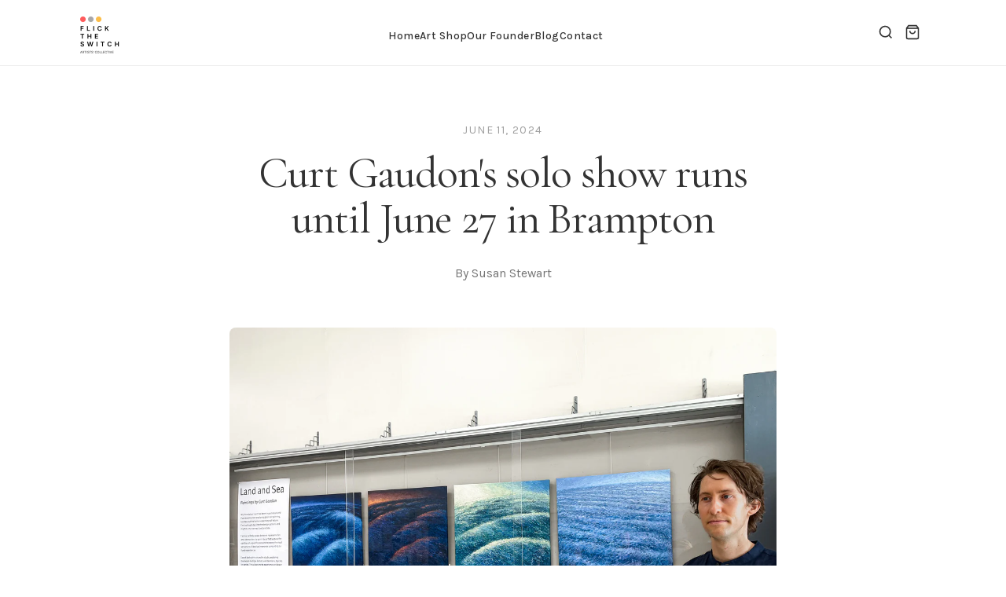

--- FILE ---
content_type: text/css
request_url: https://flicktheswitch.org/cdn/shop/t/22/assets/theme.min.css?v=141115433033135364711767748844
body_size: 7405
content:
:root{--color-coral:#ff5d5e;--color-coral-light:#ff8a8b;--color-coral-dark:#e54849;--color-gold:#fdbd4a;--color-gold-light:#fdd17a;--color-gold-dark:#e5a530;--color-dark:#333333;--color-dark-soft:#4a4a4a;--color-white:#ffffff;--color-offwhite:#fafafa;--color-cream:#f7f5f3;--color-gray-100:#f5f5f5;--color-gray-200:#eeeeee;--color-gray-300:#e0e0e0;--color-gray-400:#bdbdbd;--color-gray-500:#9e9e9e;--color-gray-600:#757575;--font-heading:'Cormorant Garamond',Georgia,'Times New Roman',serif;--font-body:'Karla',-apple-system,BlinkMacSystemFont,'Segoe UI',sans-serif;--text-xs:clamp(0.75rem, 0.7rem + 0.25vw, 0.875rem);--text-sm:clamp(0.875rem, 0.8rem + 0.35vw, 1rem);--text-base:clamp(1rem, 0.95rem + 0.25vw, 1.125rem);--text-lg:clamp(1.125rem, 1rem + 0.5vw, 1.375rem);--text-xl:clamp(1.25rem, 1.1rem + 0.75vw, 1.75rem);--text-2xl:clamp(1.5rem, 1.2rem + 1.5vw, 2.25rem);--text-3xl:clamp(1.875rem, 1.4rem + 2.4vw, 3rem);--text-4xl:clamp(2.25rem, 1.5rem + 3.75vw, 4rem);--text-5xl:clamp(3rem, 2rem + 5vw, 5.5rem);--space-1:0.25rem;--space-2:0.5rem;--space-3:0.75rem;--space-4:1rem;--space-5:1.5rem;--space-6:2rem;--space-8:3rem;--space-10:4rem;--space-12:5rem;--space-16:7rem;--space-20:9rem;--container-max:1400px;--container-narrow:900px;--container-wide:1600px;--gutter:clamp(3rem, 8vw, 8rem);--transition-fast:150ms ease;--transition-base:300ms ease;--transition-slow:500ms ease;--transition-slower:700ms ease;--shadow-sm:0 1px 2px rgba(0, 0, 0, 0.04);--shadow-base:0 4px 12px rgba(0, 0, 0, 0.06);--shadow-lg:0 12px 40px rgba(0, 0, 0, 0.08);--shadow-hover:0 8px 30px rgba(0, 0, 0, 0.1);--radius-sm:2px;--radius-base:4px;--radius-lg:8px}*,::after,::before{box-sizing:border-box;margin:0;padding:0}html{font-size:87.5%;-webkit-font-smoothing:antialiased;-moz-osx-font-smoothing:grayscale;text-rendering:optimizeLegibility;scroll-behavior:smooth}body{font-family:var(--font-body);font-size:var(--text-base);line-height:1.7;color:var(--color-dark);background-color:var(--color-white);overflow-x:hidden}img,video{max-width:100%;height:auto;display:block}a{color:inherit;text-decoration:none}button{font-family:inherit;cursor:pointer;border:none;background:0 0}ol,ul{list-style:none}.skip-link{position:absolute;top:-100px;left:var(--space-4);background:var(--color-dark);color:var(--color-white);padding:var(--space-3) var(--space-5);z-index:9999;transition:top var(--transition-fast)}.skip-link:focus{top:var(--space-4)}.heading-1,.heading-2,.heading-3,.heading-4,h1,h2,h3,h4,h5,h6{font-family:var(--font-heading);font-weight:400;line-height:1.2;letter-spacing:-.01em;color:var(--color-dark)}.heading-1,h1{font-size:var(--text-5xl);line-height:1.05;letter-spacing:-.02em}.heading-2,h2{font-size:var(--text-4xl);line-height:1.1}.heading-3,h3{font-size:var(--text-3xl)}.heading-4,h4{font-size:var(--text-2xl)}.heading-5,h5{font-size:var(--text-xl);font-family:var(--font-body);font-weight:600}p{margin-bottom:1em}.mb-0,p:last-child{margin-bottom:0}.text-sm{font-size:var(--text-sm)}.text-lg{font-size:var(--text-lg)}.text-xl{font-size:var(--text-xl)}.text-muted{color:var(--color-gray-600)}.product-card__content,.search-item__content,.text-center{text-align:center}.text-uppercase{text-transform:uppercase;letter-spacing:.15em;font-size:var(--text-xs)}.container{width:100%;max-width:var(--container-max);margin:0 auto;padding:0 var(--gutter)}.container--narrow{max-width:var(--container-narrow)}.container--wide{max-width:var(--container-wide)}.section{padding:var(--space-16) 0}.section--sm{padding:var(--space-10) 0}.section--lg{padding:var(--space-20) 0}.section--cream,.testimonials{background-color:var(--color-cream)}.artist-header,.founder-profile,.section--offwhite{background-color:var(--color-offwhite)}.section--dark{background-color:var(--color-dark);color:var(--color-white)}.grid,.search-grid{display:grid;gap:var(--space-6)}.grid--2{grid-template-columns:repeat(2,1fr)}.grid--3{grid-template-columns:repeat(3,1fr)}.grid--4,.search-grid--products{grid-template-columns:repeat(4,1fr)}@media (max-width:1024px){.grid--4{grid-template-columns:repeat(3,1fr)}}@media (max-width:768px){.grid--3,.grid--4{grid-template-columns:repeat(2,1fr)}}.section__header{text-align:center;margin-bottom:var(--space-12)}.section__subtitle{font-family:var(--font-body);font-size:var(--text-sm);font-weight:500;text-transform:uppercase;letter-spacing:.2em;color:var(--color-coral);margin-bottom:var(--space-4)}.section__title{font-size:clamp(2.5rem, 2rem + 2vw, 3.5rem);margin-bottom:var(--space-5)}.section__description{font-size:var(--text-xl);color:var(--color-gray-600);max-width:700px;margin:0 auto;line-height:1.6}.section__header--clean{text-align:left;margin-bottom:2.5rem;padding-bottom:1.5rem;border-bottom:1px solid #e8e8e8}.blog-header__title,.section__header--clean .section__title{font-family:var(--font-body);font-size:1.75rem;font-weight:600;color:#1a1a1a;margin-bottom:.25rem}.section__header--clean .section__description{font-size:1rem;color:#666;margin:0;max-width:none}@keyframes fadeIn{from{opacity:0}to{opacity:1}}@keyframes fadeInUp{from{opacity:0;transform:translateY(20px)}to{opacity:1;transform:translateY(0)}}@keyframes slideIn{from{transform:translateX(100%)}to{transform:translateX(0)}}.animate-fade-in{animation:fadeIn var(--transition-slow) ease forwards}.animate-fade-in-up{animation:fadeInUp var(--transition-slow) ease forwards}.sr-only{position:absolute;width:1px;height:1px;padding:0;margin:-1px;overflow:hidden;clip:rect(0,0,0,0);white-space:nowrap;border:0}.visually-hidden{clip:rect(0 0 0 0);clip-path:inset(50%);height:1px;overflow:hidden;position:absolute;white-space:nowrap;width:1px}.no-scroll{overflow:hidden}.mt-0{margin-top:0}.mt-4{margin-top:var(--space-4)}.founder-profile__actions,.mt-8{margin-top:var(--space-8)}.mb-4{margin-bottom:var(--space-4)}.mb-8,.product-info__form{margin-bottom:var(--space-8)}.py-8{padding-top:var(--space-8);padding-bottom:var(--space-8)}.py-12{padding-top:var(--space-12);padding-bottom:var(--space-12)}.btn{display:inline-flex;align-items:center;justify-content:center;gap:var(--space-2);padding:var(--space-4) var(--space-8);font-family:var(--font-body);font-size:var(--text-sm);font-weight:500;text-transform:uppercase;letter-spacing:.1em;border-radius:var(--radius-sm);transition:all var(--transition-base);min-height:52px;cursor:pointer}.btn--primary{background-color:var(--color-dark);color:var(--color-white);border:2px solid var(--color-dark)}.btn--primary:hover{background-color:var(--color-coral);border-color:var(--color-coral)}.btn--secondary{background-color:transparent;color:var(--color-dark);border:2px solid var(--color-dark)}.btn--secondary:hover{background-color:var(--color-dark);color:var(--color-white)}.btn--coral{background-color:var(--color-coral);color:var(--color-white);border:2px solid var(--color-coral)}.btn--coral:hover{background-color:var(--color-coral-dark);border-color:var(--color-coral-dark)}.btn--gold{background-color:var(--color-gold);color:var(--color-dark);border:2px solid var(--color-gold)}.btn--gold:hover{background-color:var(--color-gold-dark);border-color:var(--color-gold-dark)}.btn--white{background-color:var(--color-white);color:var(--color-dark);border:2px solid var(--color-white)}.btn--white:hover{background-color:transparent;color:var(--color-white)}.btn--sm{padding:var(--space-3) var(--space-5);min-height:42px;font-size:var(--text-xs)}.btn--lg{padding:var(--space-5) var(--space-10);min-height:60px}.btn--full,.nav-list a.active::after,.nav-list a:hover::after{width:100%}.form__group{margin-bottom:var(--space-5)}.form__label{display:block;font-size:var(--text-sm);font-weight:500;margin-bottom:var(--space-2)}.form__input,.form__select,.form__textarea{width:100%;padding:var(--space-4);font-family:var(--font-body);font-size:var(--text-base);border:1px solid var(--color-gray-300);border-radius:var(--radius-sm);background-color:var(--color-white);transition:border-color var(--transition-fast),box-shadow var(--transition-fast)}.form__input:focus,.form__select:focus,.form__textarea:focus{outline:0;border-color:var(--color-coral);box-shadow:0 0 0 3px rgba(255,93,94,.1)}.form__textarea{min-height:150px;resize:vertical}.form__row{display:grid;grid-template-columns:1fr 1fr;gap:var(--space-4)}.form__error{color:var(--color-coral);font-size:var(--text-sm);margin-top:var(--space-2)}.form__success{background-color:#d4edda;color:#155724;padding:var(--space-4);border-radius:var(--radius-base);margin-bottom:var(--space-5)}.logo-link,.product-card{display:block}.product-card__image-wrapper{position:relative;aspect-ratio:1;overflow:hidden;background-color:var(--color-offwhite);margin-bottom:var(--space-4)}.product-card__image{width:100%;height:100%;object-fit:cover;transition:transform var(--transition-slow)}.product-card__badge{position:absolute;top:var(--space-3);left:var(--space-3);padding:var(--space-1) var(--space-3);font-size:10px;font-weight:600;text-transform:uppercase;letter-spacing:.1em;background-color:var(--color-coral);color:var(--color-white);border-radius:var(--radius-sm)}.product-card__badge--sold{background-color:var(--color-dark)}.product-card__badge--sale{background-color:var(--color-gold);color:var(--color-dark)}.product-card__quick-add{position:absolute;bottom:var(--space-4);left:var(--space-4);right:var(--space-4);opacity:0;transform:translateY(10px);transition:all var(--transition-base)}.product-card:hover .product-card__quick-add{opacity:1;transform:translateY(0)}.product-card__title{font-family:var(--font-heading);font-size:var(--text-lg);font-weight:400;margin-bottom:var(--space-1);transition:color var(--transition-fast)}.product-card:hover .product-card__title{color:var(--color-coral)}.product-card__artist,.product-info__artist{font-size:var(--text-sm);color:var(--color-gray-500);margin-bottom:var(--space-2)}.product-card__price{font-size:var(--text-base);font-weight:500}.header-icon:hover,.logo-text .accent,.logo-text span,.product-card__price--sale{color:var(--color-coral)}.product-card__price s{color:var(--color-gray-400);font-weight:400;margin-right:var(--space-2)}.artist-card,.blog-card{display:block;text-decoration:none;background:#fafafa;border-radius:12px;overflow:hidden;border:1px solid #eee}.artist-card__image-wrapper{aspect-ratio:4/3;overflow:hidden;background:#f0f0f0;position:relative;display:flex;align-items:center;justify-content:center}.artist-card__bg{position:absolute;inset:-20px;width:calc(100% + 40px);height:calc(100% + 40px);object-fit:cover;filter:blur(25px) saturate(1.2);transform:scale(1.1)}.artist-card__image{position:relative;width:100%;height:100%;object-fit:contain}.artist-card__placeholder{width:100%;height:100%;background:linear-gradient(135deg,#e0e0e0 0,#d0d0d0 100%)}.artist-card__details{padding:1rem 1.25rem 1.25rem;background:#fff}.artist-card__name{font-family:var(--font-body);font-size:1.25rem;font-weight:600;color:#1a1a1a;margin-bottom:.5rem}.artist-card__tags{display:flex;flex-wrap:wrap;gap:.4rem}.artist-card__tag{font-size:.75rem;color:#666;background:#f0f0f0;padding:.2rem .6rem;border-radius:100px;text-transform:capitalize}.artist-card__meta{font-size:.85rem;color:#888}.blog-card__image{aspect-ratio:16/10;overflow:hidden;background-color:#f0f0f0}.blog-card__image img,.hero__image{width:100%;height:100%;object-fit:cover}.blog-card__date{font-family:var(--font-body);font-size:.8rem;color:#888;margin-bottom:.5rem}.blog-card__title{font-family:var(--font-body);font-size:1.25rem;font-weight:600;color:#1a1a1a;margin-bottom:.75rem;line-height:1.3}.blog-card__excerpt{font-family:var(--font-body);font-size:.95rem;color:#666;line-height:1.6}.blog-card__content{padding:1.25rem 1.5rem 1.5rem;background:#fff}.site-header{position:sticky;top:0;z-index:1000;background-color:var(--color-white);border-bottom:1px solid var(--color-gray-200)}.header-container{display:flex;align-items:center;justify-content:space-between;padding:var(--space-5) 0 var(--space-4);width:calc(100% - 2 * var(--gutter));max-width:var(--container-wide);margin:0 auto}.header-logo{flex-shrink:0;flex:0 0 auto}.logo-text{font-family:var(--font-heading);font-size:var(--text-xl);font-weight:500;letter-spacing:.02em;color:var(--color-dark)}.header-nav{display:flex;align-items:center;flex:1 1 auto;justify-content:center;min-width:0;padding:0 var(--space-8)}.nav-list{display:flex;align-items:center;gap:var(--space-8)}.nav-list a{font-size:var(--text-sm);font-weight:500;letter-spacing:.03em;color:var(--color-dark);position:relative;padding:var(--space-2) 0}.nav-list a::after{content:'';position:absolute;bottom:0;left:0;width:0;height:1px;background-color:var(--color-coral);transition:width var(--transition-base)}.header-actions{display:flex;align-items:center;gap:var(--space-4);flex:0 0 auto;justify-content:flex-end}.header-icon{position:relative;padding:var(--space-2);color:var(--color-dark);transition:color var(--transition-fast)}.cart-count{position:absolute;top:-2px;right:-2px;min-width:18px;height:18px;padding:0 4px;font-size:10px;font-weight:600;line-height:18px;text-align:center;color:var(--color-white);background-color:var(--color-coral);border-radius:50%}.cart-count:empty,.nav-close{display:none}.mobile-menu-toggle{display:none;flex-direction:column;gap:5px;padding:var(--space-2);background:0 0;border:none;cursor:pointer}.mobile-menu-toggle span{display:block;width:24px;height:2px;background-color:var(--color-dark);transition:all var(--transition-base)}.mobile-menu-toggle[aria-expanded=true] span:first-child{transform:rotate(45deg) translate(5px,5px)}.mobile-menu-toggle[aria-expanded=true] span:nth-child(2){opacity:0}.mobile-menu-toggle[aria-expanded=true] span:nth-child(3){transform:rotate(-45deg) translate(5px,-5px)}.mobile-overlay{position:fixed;inset:0;background-color:rgba(0,0,0,.5);z-index:9998;opacity:0;visibility:hidden;transition:all var(--transition-base);pointer-events:none}.mobile-overlay.is-visible{opacity:1;visibility:visible;pointer-events:auto}.site-footer{background-color:var(--color-dark);color:var(--color-white);padding:var(--space-16) 0 var(--space-8)}.footer-container{max-width:var(--container-max);margin:0 auto;padding:0 var(--gutter)}.footer-main{display:grid;grid-template-columns:2fr 1fr 1fr 1fr;gap:var(--space-10);margin-bottom:var(--space-12)}.footer__logo{display:block;margin-bottom:var(--space-4)}.footer__logo img{height:48px;width:auto}.footer__description{color:var(--color-gray-400);font-size:var(--text-sm);line-height:1.7;max-width:300px}.footer__heading{font-family:var(--font-body);font-size:var(--text-sm);font-weight:600;text-transform:uppercase;letter-spacing:.1em;margin-bottom:var(--space-5);color:var(--color-white)}.collection-filter-price,.footer__links{display:flex;flex-direction:column;gap:var(--space-3)}.footer__link{font-size:var(--text-sm);color:var(--color-gray-400);transition:color var(--transition-fast)}.breadcrumbs a:hover,.footer__link:hover{color:var(--color-coral)}.footer__social{display:flex;gap:var(--space-4);margin-top:var(--space-4)}.footer__social-link{display:flex;align-items:center;justify-content:center;width:40px;height:40px;border-radius:50%;background-color:rgba(255,255,255,.1);color:var(--color-white);transition:all var(--transition-fast)}.footer__social-link:hover{background-color:var(--color-coral)}.footer__social-link svg{width:18px;height:18px}.footer-bottom{display:flex;justify-content:space-between;align-items:center;padding-top:var(--space-8);border-top:1px solid rgba(255,255,255,.1)}.cart-item__artist,.collection-filters__label,.footer__copyright{font-size:var(--text-sm);color:var(--color-gray-500)}.footer__legal{display:flex;gap:var(--space-6)}.footer__legal a{font-size:var(--text-sm);color:var(--color-gray-500);transition:color var(--transition-fast)}.footer__legal a:hover{color:var(--color-white)}.hero{position:relative;background-color:var(--color-white)}.hero__container{position:relative;width:calc(100% - 2 * var(--gutter));max-width:var(--container-wide);margin:1.5rem auto 0;height:75vh;min-height:550px;max-height:800px;border-radius:var(--radius-lg);overflow:hidden;box-shadow:var(--shadow-lg)}.hero__slides{position:relative;width:100%;height:100%}.hero__slide{position:absolute;inset:0;opacity:0;transition:opacity var(--transition-slower)}.hero__slide.is-active{opacity:1}.hero__overlay{position:absolute;inset:0;background:rgba(0,0,0,.6);z-index:1}.hero__content{position:absolute;inset:0;display:flex;flex-direction:column;justify-content:center;align-items:center;text-align:center;padding:var(--gutter);max-width:800px;margin:0 auto;z-index:2}.hero__subtitle{font-family:var(--font-body);font-size:var(--text-sm);font-weight:500;text-transform:uppercase;letter-spacing:.2em;color:var(--color-gold);margin-bottom:var(--space-4)}.hero__title{font-size:var(--text-5xl);color:var(--color-white);margin-bottom:var(--space-5)}.hero__description{font-size:var(--text-lg);color:rgba(255,255,255,.9);margin-bottom:var(--space-8);max-width:500px}.hero__buttons{display:flex;gap:var(--space-4);flex-wrap:wrap}.hero__nav{position:absolute;bottom:var(--space-8);left:50%;transform:translateX(-50%);display:flex;gap:var(--space-3);z-index:3}.hero__dot{width:10px;height:10px;border-radius:50%;background-color:rgba(255,255,255,.4);transition:all var(--transition-base);cursor:pointer;border:none}.hero__dot:hover{background-color:rgba(255,255,255,.7)}.hero__dot.is-active{background-color:var(--color-white);transform:scale(1.2)}.hero__buttons .btn--primary{background-color:var(--color-coral);border-color:var(--color-coral);color:var(--color-white)}.hero__buttons .btn--primary:hover{background-color:var(--color-coral-dark);border-color:var(--color-coral-dark)}.artists-section{background-color:#fff;padding:5rem 0}.artists-section .section__header{margin-bottom:3.5rem;padding-bottom:2rem;border-bottom:1px solid #e8e8e8}.artists-section .section__title{font-family:var(--font-body);font-size:2.75rem;font-weight:600;color:#1a1a1a;margin-bottom:1rem}.artists-section .section__description{font-size:1.25rem;color:#555;max-width:700px;line-height:1.6}.artist-grid,.blog-grid{display:grid;grid-template-columns:repeat(3,1fr);gap:2rem}.artist-header__inner,.founder-profile__inner{display:grid;grid-template-columns:1fr 1fr;gap:var(--space-12);align-items:center}.artist-header__inner--reversed{direction:rtl}.artist-header__inner--reversed>*{direction:ltr}.artist-header__video-wrapper,.founder-profile__video-wrapper{position:relative;aspect-ratio:16/9;background-color:var(--color-dark);border-radius:var(--radius-lg);overflow:hidden;box-shadow:var(--shadow-lg)}.artist-header__video-wrapper iframe,.artist-header__video-wrapper video,.youtube-facade iframe{position:absolute;inset:0;width:100%;height:100%;border:0}.artist-header__placeholder,.founder-profile__placeholder{position:absolute;inset:0;display:flex;align-items:center;justify-content:center;background-color:var(--color-gray-200);color:var(--color-gray-500)}.artist-header__content,.founder-profile__content{padding:var(--space-8) 0}.artist-header__subtitle,.founder-profile__label{font-size:var(--text-xs);font-weight:500;text-transform:uppercase;letter-spacing:.2em;color:var(--color-coral);margin-bottom:var(--space-4)}.article__title,.artist-header__name{font-size:var(--text-4xl);margin-bottom:var(--space-6)}.artist-header__bio{font-size:var(--text-base);color:var(--color-dark-soft);line-height:1.8}.artist-header__bio p,.contact__form .form__group,.product-info__add-btn,.rte p{margin-bottom:var(--space-4)}.artist-header__bio--truncated{max-height:7.5em;overflow:hidden;position:relative}.artist-header__bio--truncated::after{content:'';position:absolute;bottom:0;left:0;right:0;height:3em;background:linear-gradient(to bottom,transparent,var(--color-offwhite));pointer-events:none}.artist-header__read-more{display:inline-block;background:0 0;border:none;color:#ff5d5e;font-size:.95rem;font-weight:600;cursor:pointer;padding:0;margin-top:1rem;text-decoration:none}.artist-header__read-more:hover{color:#e54849;text-decoration:underline}.artist-bio-modal{position:fixed;top:0;left:0;width:100vw;height:100vh;margin:0;padding:0;border:none;background:0 0;display:none;z-index:9999}.artist-bio-modal[open]{display:flex;align-items:center;justify-content:center;animation:.25s linear modalFadeIn}.artist-bio-modal::backdrop{background:rgba(0,0,0,.65);animation:.25s linear backdropFadeIn}@keyframes modalFadeIn{from{opacity:0}to{opacity:1}}@keyframes backdropFadeIn{from{opacity:0}to{opacity:1}}.artist-bio-modal__content{position:relative;background:#fff;border-radius:20px;padding:2.5rem;width:90%;max-width:550px;max-height:75vh;overflow-y:auto;box-shadow:0 25px 80px rgba(0,0,0,.3)}.artist-bio-modal__close{position:absolute;top:1rem;right:1rem;background:0 0;border:none;cursor:pointer;padding:.5rem;color:#9e9e9e;transition:color .15s;line-height:1}.artist-bio-modal__close:hover{color:#333}.artist-bio-modal__subtitle{font-size:.75rem;font-weight:500;text-transform:uppercase;letter-spacing:.2em;color:#ff5d5e;margin-bottom:.75rem}.artist-bio-modal__title{font-family:'Cormorant Garamond',Georgia,serif;font-size:2rem;font-weight:600;margin-bottom:1.5rem;color:#333}.artist-bio-modal__bio{font-size:1rem;color:#4a4a4a;line-height:1.8}.artist-bio-modal__bio p{margin-bottom:1rem}.artist-bio-modal__bio p:last-child{margin-bottom:0}.youtube-facade{position:absolute;inset:0;cursor:pointer;background:#000}.youtube-facade img{position:absolute;inset:0;width:100%;height:100%;object-fit:cover}.youtube-facade__play{position:absolute;top:50%;left:50%;transform:translate(-50%,-50%);border:none;background:0 0;padding:0;cursor:pointer;transition:transform var(--transition-fast);filter:drop-shadow(0 4px 12px rgba(0,0,0,.4))}.youtube-facade:hover .youtube-facade__play{transform:translate(-50%,-50%) scale(1.1)}.founder-profile--reversed .founder-profile__inner{direction:rtl}.founder-profile--reversed .founder-profile__inner>*{direction:ltr}.collection-filter-price__field,.founder-profile__media{position:relative}.founder-profile__video-wrapper iframe,.founder-profile__video-wrapper video{position:absolute;inset:0;width:100%;height:100%;border:0}.founder-profile__image-wrapper{border-radius:var(--radius-lg);overflow:hidden;box-shadow:var(--shadow-lg)}.founder-profile__image-wrapper img{width:100%;height:auto;display:block}.founder-profile__name{font-size:var(--text-4xl);margin-bottom:var(--space-6);line-height:1.1}.founder-profile__bio{font-size:var(--text-base);color:var(--color-dark-soft);line-height:1.9}.founder-profile__bio p,.product-info__variants{margin-bottom:var(--space-5)}.founder-profile__bio p:last-child{margin-bottom:0}.product-grid{display:grid;grid-template-columns:repeat(4,1fr);gap:var(--space-6)}@media (max-width:1200px){.product-grid{grid-template-columns:repeat(3,1fr)}}@media (max-width:768px){.hero{padding:var(--space-3)}.hero__container{width:calc(100% - 1.5rem);height:70vh;min-height:500px;border-radius:var(--radius-base)}.hero__overlay{background:rgba(0,0,0,.7)}.hero__content{justify-content:center;padding:var(--space-10) var(--space-4) var(--space-12)}.hero__subtitle{font-size:.75rem;letter-spacing:.25em;margin-bottom:var(--space-3)}.hero__title{font-size:var(--text-4xl);font-weight:600;margin-bottom:var(--space-4)}.hero__description{font-size:var(--text-lg);margin-bottom:var(--space-6)}.hero__buttons .btn{padding:var(--space-4) var(--space-6);min-height:50px;font-size:.8rem;letter-spacing:.08em}.artist-header.section{padding:var(--space-6) 0}.artist-header__content{padding:var(--space-4) 0}.product-grid{grid-template-columns:repeat(2,1fr)}}.feature-blocks{display:grid;grid-template-columns:repeat(2,1fr);gap:var(--space-6)}.feature-block{padding:var(--space-12) var(--space-10);text-align:center}.feature-block--coral{background-color:var(--color-coral);color:var(--color-white)}.feature-block--gold{background-color:var(--color-gold);color:var(--color-dark)}.feature-block__icon{width:60px;height:60px;margin:0 auto var(--space-6)}.feature-block__icon svg{width:100%;height:100%}.cart-empty__title,.feature-block__title{font-size:var(--text-2xl);margin-bottom:var(--space-4)}.feature-block__text{font-size:var(--text-base);opacity:.9;margin-bottom:var(--space-6);max-width:400px;margin-left:auto;margin-right:auto}.feature-block--coral .btn{background-color:var(--color-white);color:var(--color-coral);border-color:var(--color-white)}.feature-block--coral .btn:hover,.feature-block--gold .btn{background-color:var(--color-dark);color:var(--color-white);border-color:var(--color-dark)}.feature-block--gold .btn:hover{background-color:var(--color-coral);border-color:var(--color-coral)}.featured-blocks{width:calc(100% - 2 * var(--gutter));max-width:var(--container-wide);margin:0 auto}.featured-block{display:grid;grid-template-columns:1fr 1fr}.featured-block__image{aspect-ratio:4/3;overflow:hidden}.featured-block__image img{width:100%;height:100%;object-fit:cover}.featured-block__content{display:flex;flex-direction:column;justify-content:center;padding:3rem 4rem}.featured-block--gold .featured-block__content{background-color:#fdbd4a}.featured-block--coral .featured-block__content,.homepage-card--coral{background-color:#ff5d5e}.featured-block--reversed{direction:rtl}.featured-block--reversed>*{direction:ltr}.featured-block__title{font-family:var(--font-body);font-size:2rem;font-weight:700;color:#1a1a1a;margin-bottom:1rem;text-transform:uppercase;letter-spacing:.02em}.featured-block__text{font-size:1rem;color:#1a1a1a;line-height:1.7;margin-bottom:1.5rem}.featured-block__text strong{font-weight:700}.featured-block__btn{display:inline-block;padding:.875rem 1.75rem;background-color:#1a1a1a;color:#fff;font-size:.85rem;font-weight:600;text-transform:uppercase;letter-spacing:.1em;text-decoration:none;border-radius:4px;align-self:flex-start}.homepage-cards-section{background-color:var(--color-white);padding-bottom:var(--space-8)}.homepage-cards{display:grid;grid-template-columns:1fr 1fr;gap:1rem;width:calc(100% - 2 * var(--gutter));max-width:var(--container-wide);margin:1.5rem auto 0}.homepage-card{padding:var(--space-8) var(--space-6);border-radius:12px;text-align:center;display:flex;flex-direction:column;justify-content:space-between;min-height:280px;height:100%}.homepage-card--gold{background-color:#fdbd4a}.homepage-card__title{font-family:Inter,-apple-system,BlinkMacSystemFont,'Segoe UI',Roboto,sans-serif;font-size:clamp(1.75rem, 1.5rem + 1.25vw, 2.5rem);font-weight:700;font-style:normal;color:var(--color-dark);margin-bottom:var(--space-5);line-height:1.2;letter-spacing:-.02em}.homepage-card__text{font-family:Inter,-apple-system,BlinkMacSystemFont,'Segoe UI',Roboto,sans-serif;font-size:var(--text-base);font-weight:400;color:var(--color-dark);line-height:1.6;margin-bottom:var(--space-8);flex-grow:1;max-width:100%}.homepage-card__button{display:inline-block;padding:var(--space-3) var(--space-6);background-color:var(--color-dark);color:var(--color-white);font-family:Inter,-apple-system,BlinkMacSystemFont,'Segoe UI',Roboto,sans-serif;font-size:var(--text-sm);font-weight:600;text-transform:uppercase;letter-spacing:.05em;text-decoration:none;border-radius:6px;transition:all var(--transition-base);border:none;cursor:pointer;align-self:center}.homepage-card__button:hover{background-color:var(--color-dark-soft);transform:translateY(-2px);box-shadow:var(--shadow-base)}.value-props{background-color:#2a2a2a;padding:var(--space-12) 0}.testimonials__grid,.value-props__grid{display:grid;grid-template-columns:repeat(3,1fr);gap:var(--space-8)}.value-props__item{text-align:center;padding:0 var(--space-4);position:relative}.value-props__item:not(:last-child)::after{content:'';position:absolute;right:0;top:50%;transform:translateY(-50%);height:60%;width:1px;background-color:rgba(255,255,255,.2)}.value-props__icon{margin-bottom:var(--space-5);color:rgba(255,255,255,.9)}.value-props__icon svg{width:32px;height:32px}.value-props__label{font-size:var(--text-xs);font-weight:600;text-transform:uppercase;letter-spacing:.15em;color:rgba(255,255,255,.9);margin-bottom:var(--space-3)}.value-props__title{font-size:var(--text-base);font-weight:600;color:#fff;margin-bottom:var(--space-3);line-height:1.4}.value-props__text{font-size:var(--text-sm);color:rgba(255,255,255,.7);line-height:1.7}.testimonial{background-color:var(--color-white);padding:var(--space-8);border-radius:var(--radius-lg);box-shadow:var(--shadow-sm)}.testimonial__stars{display:flex;gap:2px;margin-bottom:var(--space-4);color:var(--color-gold)}.testimonial__stars svg{width:18px;height:18px;fill:currentColor}.testimonial__text{font-size:var(--text-base);font-style:italic;color:var(--color-dark-soft);margin-bottom:var(--space-5);line-height:1.8}.testimonial__text::before{content:'\201C';font-family:var(--font-heading);font-size:var(--text-3xl);color:var(--color-coral);line-height:0;vertical-align:-.4em;margin-right:var(--space-1)}.testimonial__author{font-weight:600;font-size:var(--text-sm)}.testimonial__source{font-size:var(--text-xs);color:var(--color-gray-500)}.contact-section{background-color:#f8f8f8;padding:4rem 0 5rem}.contact__inner,.product-page__inner{display:grid;grid-template-columns:1fr 1fr;gap:var(--space-12);align-items:start}.contact__label{font-size:.8rem;font-weight:600;text-transform:uppercase;letter-spacing:.1em;color:var(--color-coral);margin-bottom:var(--space-3)}.collection-header__title,.contact__title,.page-header__title{font-size:var(--text-4xl);margin-bottom:var(--space-4)}.contact__description{font-size:var(--text-base);color:var(--color-gray-600);line-height:1.7;margin-bottom:var(--space-8)}.contact__block{margin-bottom:var(--space-8);padding-bottom:var(--space-6);border-bottom:1px solid var(--color-gray-200)}.contact__block-title{font-size:1.1rem;font-weight:600;margin-bottom:var(--space-3)}.contact__block-text{font-size:var(--text-sm);color:var(--color-gray-600);line-height:1.7}.contact__block-text p{margin:0}.contact__detail{display:flex;gap:var(--space-3);margin-bottom:var(--space-4)}.contact__detail-icon{flex-shrink:0;width:20px;height:20px;color:var(--color-coral);margin-top:2px}.contact__detail-text{font-size:var(--text-sm)}.contact__detail-text strong{display:block;font-weight:600;margin-bottom:2px}.contact__detail-text span{color:var(--color-gray-600)}.contact__detail-text a{color:var(--color-coral);transition:color var(--transition-fast)}.contact__detail-text a:hover,.rte a:hover{color:var(--color-coral-dark)}.contact__form-wrapper{background:var(--color-white);border-radius:12px;padding:var(--space-8);box-shadow:0 4px 20px rgba(0,0,0,.06)}.contact__form-title{font-size:1.25rem;font-weight:600;margin-bottom:var(--space-6)}.contact__form .form__label{font-size:.85rem;font-weight:500;margin-bottom:var(--space-2)}.contact__form .form__input,.contact__form .form__select,.contact__form .form__textarea{border-radius:8px;border-color:var(--color-gray-200)}.contact__form .form__input:focus,.contact__form .form__select:focus,.contact__form .form__textarea:focus{border-color:var(--color-coral)}.page-header{padding:var(--space-16) 0;background-color:var(--color-offwhite);text-align:center}.collection-header__description,.page-header__description{font-size:var(--text-lg);color:var(--color-gray-600);max-width:600px;margin:0 auto}.breadcrumbs{padding:var(--space-4) 0;font-size:var(--text-sm);color:var(--color-gray-500)}.breadcrumbs a{color:var(--color-gray-500);transition:color var(--transition-fast)}.breadcrumbs span{margin:0 var(--space-2)}.cart-page,.collection-products,.page-content{padding:var(--space-12) 0}.rte h2{font-size:var(--text-3xl);margin:var(--space-8) 0 var(--space-4)}.rte h3{font-size:var(--text-2xl);margin:var(--space-6) 0 var(--space-3)}.rte ol,.rte ul{margin:var(--space-4) 0;padding-left:var(--space-6)}.rte li{margin-bottom:var(--space-2);list-style:disc}.rte ol li{list-style:decimal}.rte a{color:var(--color-coral);text-decoration:underline;text-underline-offset:3px}.rte img{margin:var(--space-8) 0;border-radius:var(--radius-lg)}.rte blockquote{border-left:3px solid var(--color-coral);padding-left:var(--space-5);margin:var(--space-6) 0;font-style:italic;color:var(--color-dark-soft)}.product-page{padding:var(--space-10) 0 var(--space-16)}.product-gallery{position:sticky;top:calc(80px + var(--space-6))}.product-gallery__main{aspect-ratio:1;background-color:var(--color-offwhite);margin-bottom:var(--space-4)}.product-gallery__main img{width:100%;height:100%;object-fit:contain}.product-gallery__thumbs{display:flex;gap:var(--space-3)}.product-gallery__thumb{width:80px;height:80px;background-color:var(--color-offwhite);cursor:pointer;border:2px solid transparent;transition:border-color var(--transition-fast)}.product-gallery__thumb.is-active,.product-gallery__thumb:hover{border-color:var(--color-coral)}.product-gallery__thumb img{width:100%;height:100%;object-fit:cover}.page-404__heading,.product-info__title{font-size:var(--text-3xl);margin-bottom:var(--space-4)}.product-info__price{font-size:var(--text-2xl);font-weight:500;margin-bottom:var(--space-6)}.product-info__price--sale{color:var(--color-coral)}.product-info__price s{color:var(--color-gray-400);font-weight:400;font-size:var(--text-lg);margin-right:var(--space-3)}.product-info__description{color:var(--color-dark-soft);margin-bottom:var(--space-8);line-height:1.8}.product-info__details{border-top:1px solid var(--color-gray-200);padding-top:var(--space-6)}.product-info__detail{display:flex;justify-content:space-between;padding:var(--space-3) 0;font-size:var(--text-sm);border-bottom:1px solid var(--color-gray-100)}.product-info__detail-label{color:var(--color-gray-500)}.collection-header{padding:var(--space-12) 0;background-color:var(--color-offwhite);text-align:center}.collection-header__count{font-size:var(--text-sm);color:var(--color-gray-500);margin-top:var(--space-4)}.collection-header-simple{background-color:#f5f5f5;padding:var(--space-10) 0}.collection-header-simple__content{max-width:600px}.collection-header-simple__title{font-size:var(--text-3xl);margin-bottom:var(--space-3)}.collection-header-simple__description{font-size:var(--text-base);color:var(--color-gray-600);line-height:1.6}.collection-filters{display:flex;justify-content:space-between;align-items:center;margin-bottom:var(--space-8);padding-bottom:var(--space-4);border-bottom:1px solid var(--color-gray-200)}.collection-filters__sort{display:flex;align-items:center;gap:var(--space-3)}.collection-filters__select{padding:var(--space-2) var(--space-4);font-size:var(--text-sm);border:1px solid var(--color-gray-300);border-radius:var(--radius-sm);background-color:var(--color-white)}.collection-filters__left{display:flex;align-items:center;gap:var(--space-6);flex-wrap:wrap}.collection-filters__tags{display:flex;flex-wrap:wrap;gap:var(--space-2)}.collection-tag{display:inline-block;padding:.4em 1em;font-size:var(--text-sm);color:var(--color-dark);background-color:var(--color-gray-100);border:1px solid var(--color-gray-300);border-radius:20px;text-decoration:none;cursor:pointer;transition:all var(--transition-fast)}.collection-tag:hover{border-color:var(--color-coral);background-color:var(--color-coral);color:var(--color-white)}.collection-tag--active{background-color:var(--color-coral);color:var(--color-white);border-color:var(--color-coral)}.collection-tag--active:hover{background-color:var(--color-coral-dark);border-color:var(--color-coral-dark)}.collection-tag--toggle{background-color:var(--color-gray-100);border-color:var(--color-gray-300);font-weight:600}.collection-tag--toggle:hover{background-color:var(--color-gray-200);border-color:var(--color-gray-400);color:var(--color-dark)}@media (min-width:541px){.collection-tag--hidden-mobile{display:inline-block!important}.collection-tag--toggle{display:none!important}}.collection-filters__toggle{display:flex;align-items:center;gap:var(--space-2);padding:var(--space-2) var(--space-4);font-size:var(--text-sm);font-weight:500;background:0 0;border:1px solid var(--color-gray-300);border-radius:var(--radius-sm);cursor:pointer;transition:all var(--transition-fast)}.collection-filters__toggle:hover{border-color:var(--color-dark)}.collection-filters__toggle[aria-expanded=true]{background-color:var(--color-dark);color:var(--color-white);border-color:var(--color-dark)}.collection-filters__badge{background-color:var(--color-coral);color:#fff;font-size:.7rem;padding:.1em .5em;border-radius:10px;margin-left:var(--space-1)}.collection-filter-panel{background-color:var(--color-gray-100);border-radius:var(--radius-lg);padding:var(--space-6);margin-bottom:var(--space-8)}.collection-filter-groups{display:flex;flex-wrap:wrap;gap:var(--space-8)}.collection-filter-group{min-width:180px}.collection-filter-group__title{font-size:var(--text-sm);font-weight:600;text-transform:uppercase;letter-spacing:.05em;margin-bottom:var(--space-4);color:var(--color-dark)}.collection-filter-group__options{list-style:none;padding:0;margin:0}.collection-filter-option{margin-bottom:var(--space-2)}.collection-filter-option__label{display:flex;align-items:center;gap:var(--space-2);cursor:pointer;font-size:var(--text-sm)}.collection-filter-option__label input[type=checkbox]{width:16px;height:16px;accent-color:var(--color-coral)}.collection-filter-option__label input[disabled]+.collection-filter-option__text{opacity:.4}.collection-filter-option__count{color:var(--color-gray-500);font-size:var(--text-xs)}.collection-filter-price__inputs{display:flex;align-items:center;gap:var(--space-2)}.collection-filter-price__field label{position:absolute;left:-9999px}.collection-filter-price__currency{position:absolute;left:10px;top:50%;transform:translateY(-50%);color:var(--color-gray-500);font-size:var(--text-sm)}.collection-filter-price__field input{width:90px;padding:var(--space-2) var(--space-2) var(--space-2) var(--space-6);font-size:var(--text-sm);border:1px solid var(--color-gray-300);border-radius:var(--radius-sm)}.collection-filter-price__sep{color:var(--color-gray-400)}.collection-filter-price__apply{padding:var(--space-2) var(--space-4);font-size:var(--text-sm);background-color:var(--color-dark);color:#fff;border:none;border-radius:var(--radius-sm);cursor:pointer;align-self:flex-start}.collection-filter-price__apply:hover{background-color:var(--color-coral)}.collection-filter-actions{margin-top:var(--space-6);padding-top:var(--space-4);border-top:1px solid var(--color-gray-300)}.collection-filter-clear{font-size:var(--text-sm);color:var(--color-coral);text-decoration:underline}.cart-empty{text-align:center;padding:var(--space-16) 0}.cart-empty__icon{width:80px;height:80px;margin:0 auto var(--space-6);color:var(--color-gray-300)}.cart-empty__text{color:var(--color-gray-500);margin-bottom:var(--space-8)}.cart-table{width:100%;border-collapse:collapse}.cart-table th{text-align:left;padding:var(--space-4) 0;font-size:var(--text-sm);font-weight:500;text-transform:uppercase;letter-spacing:.05em;border-bottom:1px solid var(--color-gray-200)}.cart-table td{padding:var(--space-5) 0;border-bottom:1px solid var(--color-gray-100)}.cart-item{display:flex;gap:var(--space-4);align-items:center}.cart-item__image{width:100px;height:100px;background-color:var(--color-offwhite);flex-shrink:0}.cart-item__image img{width:100%;height:100%;object-fit:cover}.cart-item__title{font-family:var(--font-heading);font-size:var(--text-lg);margin-bottom:var(--space-1)}.cart-item__remove{font-size:var(--text-sm);color:var(--color-coral);margin-top:var(--space-2);cursor:pointer;background:0 0;border:none}.cart-item__remove:hover{text-decoration:underline}.cart-quantity{display:inline-flex;align-items:center;border:1px solid var(--color-gray-300);border-radius:var(--radius-sm);max-width:122px}.cart-quantity__btn{width:36px;height:36px;display:flex;align-items:center;justify-content:center;background:0 0;border:none;cursor:pointer}.cart-quantity__btn:hover{background-color:var(--color-offwhite)}.cart-quantity__input{width:50px;text-align:center;border:none;font-size:var(--text-base)}.cart-summary{max-width:400px;margin-left:auto;margin-top:var(--space-8);padding:var(--space-8);background-color:var(--color-offwhite)}.cart-summary__row{display:flex;justify-content:space-between;margin-bottom:var(--space-4)}.cart-summary__total{font-size:var(--text-xl);font-weight:600;padding-top:var(--space-4);border-top:1px solid var(--color-gray-300);margin-top:var(--space-4)}.cart-summary__checkout{margin-top:var(--space-6)}.blog-section{background:#fff;padding:3.5rem 0 5rem}.blog-header{margin-bottom:2.5rem;padding-bottom:1.5rem;border-bottom:1px solid #e8e8e8}.blog-header__count{font-size:1rem;color:#666}@media (max-width:900px){.mobile-menu-toggle{display:flex}.header-nav{position:fixed;top:0;right:-100%;width:100%;max-width:400px;height:100vh;background-color:var(--color-white);flex-direction:column;align-items:flex-start;padding:var(--space-20) var(--space-8);transition:right var(--transition-slow);box-shadow:var(--shadow-lg);z-index:9999}.header-nav.is-open{right:0}.nav-list{flex-direction:column;align-items:flex-start;gap:var(--space-5)}.nav-list a{font-size:var(--text-lg)}.nav-close{display:block;position:absolute;top:var(--space-4);right:var(--space-4);padding:var(--space-3);background:0 0;border:none;cursor:pointer}.footer-main{grid-template-columns:repeat(2,1fr)}.artist-grid,.blog-grid{grid-template-columns:repeat(2,1fr);gap:1.5rem}.artist-header__inner,.product-page__inner{grid-template-columns:1fr;gap:var(--space-8)}.artist-header__inner--reversed{direction:ltr}.founder-profile__inner{grid-template-columns:1fr;gap:var(--space-8);text-align:center}.featured-block--reversed,.founder-profile--reversed .founder-profile__inner{direction:ltr}.founder-profile__content{padding:0}.founder-profile__label{margin-bottom:var(--space-3)}.founder-profile__name{font-size:var(--text-3xl)}.featured-block{grid-template-columns:1fr}.featured-block__image{aspect-ratio:16/10}.featured-block__content{padding:2.5rem 2rem}.testimonials__grid{grid-template-columns:1fr;max-width:600px;margin:0 auto}.contact__inner{grid-template-columns:1fr;gap:var(--space-10)}.product-gallery{position:static}.product-gallery__thumbs{flex-wrap:wrap}}@media (max-width:540px){.footer-main,.form__row,.grid--2,.grid--3,.grid--4{grid-template-columns:1fr}.footer-bottom{flex-direction:column;gap:var(--space-4);text-align:center}.artists-section,.blog-section{padding:2.5rem 0 3.5rem}.artist-grid{grid-template-columns:1fr;gap:1.5rem;max-width:400px;margin:0 auto}.product-grid{grid-template-columns:1fr;max-width:400px;margin:0 auto}.collection-tag--hidden-mobile{display:none}.collection-filters__tags.tags-expanded .collection-tag--hidden-mobile{display:inline-block}.collection-filters__tags.tags-expanded .collection-tag--toggle{display:none}.blog-grid{grid-template-columns:1fr;gap:1.5rem}}.article{max-width:var(--container-narrow);margin:0 auto;padding:var(--space-12) var(--gutter)}.article__header,.search-header{text-align:center;margin-bottom:var(--space-10)}.article__date{font-size:var(--text-sm);color:var(--color-gray-500);text-transform:uppercase;letter-spacing:.1em;margin-bottom:var(--space-4)}.article__image{margin-bottom:var(--space-10);border-radius:var(--radius-lg);overflow:hidden}.article__content{font-size:var(--text-lg);line-height:1.9}.search-page{padding:var(--space-12) 0;min-height:60vh}.search-header__title{font-size:var(--text-3xl);margin-bottom:var(--space-6)}.search-form{max-width:500px;margin:0 auto}.search-form__wrapper{display:flex;background:var(--color-white);border:1px solid var(--color-gray-300);border-radius:8px;overflow:hidden;transition:border-color var(--transition-fast),box-shadow var(--transition-fast)}.search-form__wrapper:focus-within{border-color:var(--color-coral);box-shadow:0 0 0 3px rgba(255,93,94,.1)}.search-form__input{flex:1;padding:1rem 1.25rem;font-size:1rem;border:none;background:0 0}.search-form__input:focus{outline:0}.search-form__btn{padding:1rem 1.25rem;background:0 0;border:none;color:var(--color-gray-500);cursor:pointer;transition:color var(--transition-fast)}.search-form__btn:hover{color:var(--color-coral)}.search-results__count{text-align:center;font-size:1rem;color:var(--color-gray-500);margin-bottom:var(--space-10)}.search-empty{text-align:center;padding:var(--space-12) 0}.search-empty__text{font-size:var(--text-xl);color:var(--color-dark);margin-bottom:var(--space-3)}.search-empty__hint{color:var(--color-gray-500);margin-bottom:var(--space-6)}.search-section{margin-bottom:var(--space-12)}.search-section__title{font-size:1.1rem;font-weight:600;text-transform:uppercase;letter-spacing:.05em;color:var(--color-gray-500);margin-bottom:var(--space-6);padding-bottom:var(--space-3);border-bottom:1px solid var(--color-gray-200)}.search-section__more{text-align:center;margin-top:var(--space-6);color:var(--color-gray-500);font-size:var(--text-sm)}.search-section__more a{color:var(--color-coral);text-decoration:underline}.search-grid--articles{grid-template-columns:repeat(3,1fr)}@media (max-width:1024px){.search-grid--products{grid-template-columns:repeat(3,1fr)}.search-grid--articles{grid-template-columns:repeat(2,1fr)}}@media (max-width:768px){.feature-blocks{grid-template-columns:1fr}.homepage-cards{grid-template-columns:1fr;gap:1.5rem}.value-props__grid{grid-template-columns:1fr;gap:var(--space-8)}.value-props__item:not(:last-child)::after{display:none}.value-props__item{padding-bottom:var(--space-6);border-bottom:1px solid rgba(255,255,255,.1)}.value-props__item:last-child{padding-bottom:0;border-bottom:none}.collection-filters{flex-direction:column;align-items:flex-start;gap:var(--space-4)}.collection-filters__left{width:100%;justify-content:space-between}.collection-filter-groups{flex-direction:column;gap:var(--space-6)}.search-grid--products{grid-template-columns:repeat(2,1fr)}.search-grid--articles{grid-template-columns:1fr}}@media (max-width:480px){.search-grid--products{grid-template-columns:1fr;max-width:300px;margin:0 auto}}.search-item{display:block;text-decoration:none;color:inherit}.search-item__image{aspect-ratio:1;overflow:hidden;background:var(--color-gray-100);margin-bottom:var(--space-3)}.search-item--article .search-item__image{aspect-ratio:16/10}.search-item__image img{width:100%;height:100%;object-fit:cover}.search-item__title{font-family:var(--font-heading);font-size:1.1rem;font-weight:400;margin-bottom:.25rem;transition:color var(--transition-fast)}.search-item:hover .search-item__title{color:var(--color-coral)}.search-item__meta{font-size:.85rem;color:var(--color-gray-500);margin-bottom:.25rem}.search-item__date{font-size:.8rem;color:var(--color-gray-400);margin-bottom:.5rem}.search-item__price{font-size:.95rem;font-weight:500}.search-item__excerpt{font-size:.9rem;color:var(--color-gray-500);line-height:1.5}.search-list{display:flex;flex-direction:column;gap:var(--space-4)}.search-item--page{padding:var(--space-4);background:var(--color-gray-100);border-radius:8px}.search-item--page .search-item__title{font-family:var(--font-body);font-weight:600;text-align:left;margin-bottom:.5rem}.search-item--page .search-item__excerpt{text-align:left}.pagination{display:flex;align-items:center;justify-content:center;gap:1rem;margin-top:var(--space-10);padding-top:var(--space-8);border-top:1px solid var(--color-gray-200)}.pagination__info{font-size:.9rem;color:var(--color-gray-500);min-width:100px;text-align:center}.pagination .btn{padding:.6rem 1.25rem;min-height:auto;font-size:.8rem;border-width:1px}.pagination .btn--secondary{background:0 0;border-color:var(--color-gray-300);color:var(--color-dark)}.pagination .btn--secondary:hover{background:var(--color-dark);border-color:var(--color-dark);color:var(--color-white)}.page-404{text-align:center;padding:var(--space-20) var(--gutter)}.page-404__title{font-size:var(--text-5xl);color:var(--color-gray-200);margin-bottom:var(--space-4)}.page-404__text{color:var(--color-gray-600);margin-bottom:var(--space-8)}

--- FILE ---
content_type: text/javascript
request_url: https://flicktheswitch.org/cdn/shop/t/22/assets/theme.js?v=55146531144465272431767740697
body_size: 642
content:
(function(){"use strict";const mobileMenuToggle=document.getElementById("mobile-menu-toggle"),mainNav=document.getElementById("main-nav"),navClose=document.getElementById("nav-close"),mobileOverlay=document.getElementById("mobile-overlay");function openMobileMenu(){mainNav?.classList.add("is-open"),mobileOverlay?.classList.add("is-visible"),mobileMenuToggle?.setAttribute("aria-expanded","true"),document.body.classList.add("no-scroll")}function closeMobileMenu(){mainNav?.classList.remove("is-open"),mobileOverlay?.classList.remove("is-visible"),mobileMenuToggle?.setAttribute("aria-expanded","false"),document.body.classList.remove("no-scroll")}mobileMenuToggle?.addEventListener("click",openMobileMenu),navClose?.addEventListener("click",closeMobileMenu),mobileOverlay?.addEventListener("click",closeMobileMenu),document.addEventListener("keydown",e=>{e.key==="Escape"&&closeMobileMenu()});const heroSlides=document.querySelectorAll(".hero__slide"),heroDots=document.querySelectorAll(".hero__dot");let currentSlide=0,slideInterval;function goToSlide(index){heroSlides.forEach((slide,i)=>{slide.classList.toggle("is-active",i===index)}),heroDots.forEach((dot,i)=>{dot.classList.toggle("is-active",i===index),dot.setAttribute("aria-selected",i===index?"true":"false")}),currentSlide=index}function nextSlide(){const next=(currentSlide+1)%heroSlides.length;goToSlide(next)}function startSlideshow(){heroSlides.length>1&&(slideInterval=setInterval(nextSlide,5e3))}function stopSlideshow(){clearInterval(slideInterval)}if(heroSlides.length>1){startSlideshow(),heroDots.forEach((dot,index)=>{dot.addEventListener("click",()=>{stopSlideshow(),goToSlide(index),startSlideshow()})});const hero=document.querySelector(".hero");hero?.addEventListener("mouseenter",stopSlideshow),hero?.addEventListener("mouseleave",startSlideshow)}const productThumbs=document.querySelectorAll(".product-gallery__thumb"),mainProductImage=document.getElementById("main-product-image");productThumbs.forEach(thumb=>{thumb.addEventListener("click",()=>{const imageUrl=thumb.dataset.imageUrl;mainProductImage&&imageUrl&&(mainProductImage.src=imageUrl,productThumbs.forEach(t=>t.classList.remove("is-active")),thumb.classList.add("is-active"))})});const animateOnScroll=()=>{const elements=document.querySelectorAll(".stagger-children > *"),observer=new IntersectionObserver(entries=>{entries.forEach(entry=>{entry.isIntersecting&&(entry.target.style.animationPlayState="running",observer.unobserve(entry.target))})},{threshold:.1,rootMargin:"0px 0px -50px 0px"});elements.forEach(el=>{el.style.animationPlayState="paused",observer.observe(el)})};document.readyState==="loading"?document.addEventListener("DOMContentLoaded",animateOnScroll):animateOnScroll();const header=document.querySelector(".site-header");if(header){let lastScroll=0;window.addEventListener("scroll",()=>{const currentScroll=window.pageYOffset;currentScroll>100?header.style.boxShadow="var(--shadow-base)":header.style.boxShadow="none",lastScroll=currentScroll},{passive:!0})}document.querySelectorAll('a[href^="#"]').forEach(anchor=>{anchor.addEventListener("click",function(e){const href=this.getAttribute("href");if(href!=="#"&&href!=="#main"){e.preventDefault();const target=document.querySelector(href);target&&target.scrollIntoView({behavior:"smooth",block:"start"})}})}),document.querySelectorAll("form").forEach(form=>{form.querySelectorAll("input[required], textarea[required]").forEach(input=>{input.addEventListener("blur",()=>{input.value.trim()===""?input.classList.add("is-invalid"):input.classList.remove("is-invalid")}),input.addEventListener("input",()=>{input.classList.contains("is-invalid")&&input.value.trim()!==""&&input.classList.remove("is-invalid")})})}),"loading"in HTMLImageElement.prototype&&document.querySelectorAll('img[loading="lazy"]').forEach(img=>{img.dataset.src&&(img.src=img.dataset.src)}),window.updateCartCount=function(count){document.querySelectorAll(".cart-count").forEach(el=>{count>0?(el.textContent=count,el.style.display=""):(el.textContent="",el.style.display="none")})},document.querySelectorAll(".youtube-facade").forEach(facade=>{facade.addEventListener("click",function(){const videoId=this.dataset.youtubeId;if(!videoId)return;const iframe=document.createElement("iframe");iframe.src=`https://www.youtube.com/embed/${videoId}?autoplay=1&rel=0&modestbranding=1`,iframe.title="YouTube video",iframe.allow="accelerometer; autoplay; clipboard-write; encrypted-media; gyroscope; picture-in-picture",iframe.allowFullscreen=!0,this.innerHTML="",this.appendChild(iframe),this.style.cursor="default"})})})();
//# sourceMappingURL=/cdn/shop/t/22/assets/theme.js.map?v=55146531144465272431767740697
